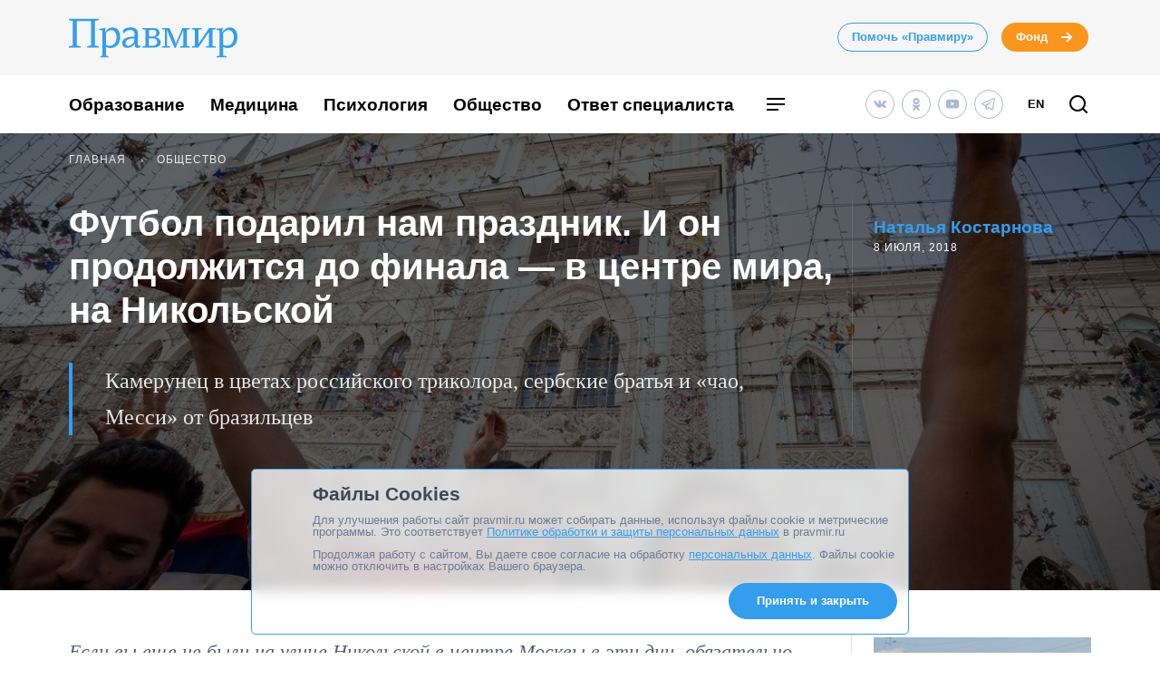

--- FILE ---
content_type: application/javascript; charset=UTF-8
request_url: https://www.pravmir.ru/wp-content/themes/pravmir-v4/assets/build/js/chunk-849.ea11979cc72465ee398a.js
body_size: 1988
content:
"use strict";(self.webpackChunk=self.webpackChunk||[]).push([[849],{7495:function(e,t,n){n.r(t),n(6649),n(6078),n(2526),n(1817),n(1539),n(9653),n(8674),n(7042),n(2165),n(6992),n(8783),n(3948);var r=n(5311);function i(e){return i="function"==typeof Symbol&&"symbol"==typeof Symbol.iterator?function(e){return typeof e}:function(e){return e&&"function"==typeof Symbol&&e.constructor===Symbol&&e!==Symbol.prototype?"symbol":typeof e},i(e)}function o(e,t){for(var n=0;n<t.length;n++){var r=t[n];r.enumerable=r.enumerable||!1,r.configurable=!0,"value"in r&&(r.writable=!0),Object.defineProperty(e,u(r.key),r)}}function l(e,t,n){return t&&o(e.prototype,t),n&&o(e,n),Object.defineProperty(e,"prototype",{writable:!1}),e}function a(e,t,n){return(t=u(t))in e?Object.defineProperty(e,t,{value:n,enumerable:!0,configurable:!0,writable:!0}):e[t]=n,e}function u(e){var t=function(e,t){if("object"!==i(e)||null===e)return e;var n=e[Symbol.toPrimitive];if(void 0!==n){var r=n.call(e,"string");if("object"!==i(r))return r;throw new TypeError("@@toPrimitive must return a primitive value.")}return String(e)}(e);return"symbol"===i(t)?t:String(t)}var c=l((function e(){!function(e,t){if(!(e instanceof t))throw new TypeError("Cannot call a class as a function")}(this,e)}));a(c,"elementIsShow",(function(e){var t=arguments.length>1&&void 0!==arguments[1]&&arguments[1];return new Promise((function(n,i){var o=r(e).offset().top,l=o+r(e).outerHeight(),a=r(window).scrollTop()+r(window).height();t?o<a&&n():l>a&&o<a&&n()}))})),a(c,"windowRegionsFilling",(function(){return{top:"window_regions_filling__top",bottom:"window_regions_filling__bottom"}})),a(c,"shuffle",(function(e){if(!Array.isArray(e))throw new Error("shuffle expect an array as parameter.");for(var t=e.slice(),n=t.length-1;n>0;n--){var r=Math.floor(Math.random()*(n+1)),i=[t[r],t[n]];t[n]=i[0],t[r]=i[1]}return t})),t.default=c},9849:function(e,t,n){n.r(t),n(9826),n(1539),n(7327);var r=n(5214),i=(n(7042),n(6649),n(6078),n(2526),n(1817),n(9653),n(2165),n(6992),n(8783),n(3948),n(5311)),o=function(e){var t=e.parents(".glide__track"),n=e.outerHeight();n!==t.outerHeight()&&t.css("height",n)},l=1023,a=n(4410),u=n(7495),c=n(5311);function f(e){return f="function"==typeof Symbol&&"symbol"==typeof Symbol.iterator?function(e){return typeof e}:function(e){return e&&"function"==typeof Symbol&&e.constructor===Symbol&&e!==Symbol.prototype?"symbol":typeof e},f(e)}c(document).ready((function(){var e=c(".js-fond-integration-need-help--template"),t=c(".js-fond-integration-need-help"),n=t.find(".hh-need-help__slides"),s=t.find(".hh-slider-arrows__left-arrow"),d=t.find(".hh-slider-arrows__right-arrow");if(t.length){var h,p,g=HH.fond_integration_need_help__json_data;h=u.default.shuffle(g).slice(0,10),p=Mustache.render(e.html(),{items:h}),n.html(p);var m,_,w=function(){var e,t,n,a=".hh-need-help__glide",u=new r.Z(a,{perView:2,type:"carousel",gap:24,breakpoints:(e={},t=l,n={perView:1},(t=function(e){var t=function(e,t){if("object"!==f(e)||null===e)return e;var n=e[Symbol.toPrimitive];if(void 0!==n){var r=n.call(e,"string");if("object"!==f(r))return r;throw new TypeError("@@toPrimitive must return a primitive value.")}return String(e)}(e);return"symbol"===f(t)?t:String(t)}(t))in e?Object.defineProperty(e,t,{value:n,enumerable:!0,configurable:!0,writable:!0}):e[t]=n,e)});if(u.on("build.after",(function(){c(window).outerWidth()<=l&&c(".hh-need-help .glide__slide--active img").on("load",(function(){o(c(".hh-need-help .glide__slide--active"))}))})),c(window).resize((function(){o(c(".hh-need-help .glide__slide--active"))})),u.on("run.before",(function(e){if(c(window).outerWidth()<=l){var t=function(e,t,n){var r=arguments.length>3&&void 0!==arguments[3]?arguments[3]:1,o=i(e).find(".glide__slides").find(".glide__slide").not(".glide__slide--clone"),l=o.length,a=t+r;return"<"===n&&(a=t-1),t+1===l&&">"===n&&(a=0),0===t&&"<"===n&&(a=l-1),i(o.get(a))}(a,u.index,e.direction);o(t)}})),c(u.selector).find(".glide__slide").length)return u.mount()}();m=w,_=d,s.click((function(){m.go("<")})),_.click((function(){m.go(">")})),a.Z.clampLoading()}}));var s=n(5311),d=function(e,t){if(s(e).length&&s(e).find(".glide__slide").length)return new r.Z(e,t).mount()};s(document).ready((function(){d(".hh-photo-slider",{perView:1}),d(".hh-video-slider",{perView:2,type:"carousel",breakpoints:{1023:{perView:1}}}),d(".hh-question-to-priest__slider",{perView:1}),s(".hh-post-slider").each((function(e,t){d(t,{perView:1})}))})),s(document).ready((function(){if(s(".hh-editor-choice-slider").length){var e=new r.Z(".hh-editor-choice-slider",{perView:4,startAt:0,type:"carousel",gap:24,breakpoints:{1023:{perView:1}}});n=".hh-home-template__editors-choose",i="hh-slider-running",(t=e).on("move",(function(){s(n).addClass(i)})),t.on("move.after",(function(){s(n).removeClass(i)})),s(e.selector).find(".glide__slide").length&&e.mount()}var t,n,i})),s(document).ready((function(){s(".js-topics-slider").length&&s(".js-topics-slider").each((function(e,t){var n=4;s(t).parents(".hh-article-container__materials-on-topic").filter(".hh-article-container__materials-on-topic_incontent").length&&(n=3);var i=new r.Z(t,{startAt:0,perView:n,type:"carousel",gap:24,breakpoints:{1023:{perView:1}}});s(i.selector).find(".glide__slide").length&&i.mount()}))}))}}]);
//# sourceMappingURL=chunk-849.ea11979cc72465ee398a.js.map

--- FILE ---
content_type: application/javascript; charset=UTF-8
request_url: https://www.pravmir.ru/wp-content/themes/pravmir-v4/assets/build/js/chunk-226.bc77a6233f7024b185af.js
body_size: 601
content:
(self.webpackChunk=self.webpackChunk||[]).push([[226],{4226:function(t,o,e){"use strict";e.r(o),e(1539),e(8674),e(7941),e(9554),e(4747),e(9826);var s=e(5311);s(document).ready((function(){fetch(HH.site_url+"/wp-json/hh/social-rest-api/v1/social-stats/"+HH.post_id).then((function(t){if(200!==t.status)throw new Error("Problem! Status Code: "+t.status);return t.json()})).then((function(t){var o=JSON.parse(t);Object.keys(o).forEach((function(t){if(console.log(t),console.log(o[t]),!(o[t]<1))switch(t){case"fb":s(".js-social-likes-counter__fb").append(o[t]).show();break;case"vk":s(".js-social-likes-counter__vk").append(o[t]).show()}}))})).catch((function(t){console.log("Error: ",t)}))})),s(".js-social-likes__widget").click((function(t){var o=s(t.currentTarget).find(".hh-social-likes__icon").attr("title").toLowerCase(),e=HH.post_id,n=new FormData;n.append("social_net",o),n.append("post_id",e),fetch(HH.site_url+"/wp-json/hh/social-rest-api/v1/social-stats-add/",{method:"POST",body:n}).then((function(t){if(200!==t.status)throw new Error("Problem! Status Code: "+t.status);return t.text()})).then((function(t){console.log("Social Click added")})).catch((function(t){console.log("Error: ",t)}))}))},7941:function(t,o,e){var s=e(2109),n=e(7908),c=e(1956);s({target:"Object",stat:!0,forced:e(7293)((function(){c(1)}))},{keys:function(t){return c(n(t))}})}}]);
//# sourceMappingURL=chunk-226.bc77a6233f7024b185af.js.map